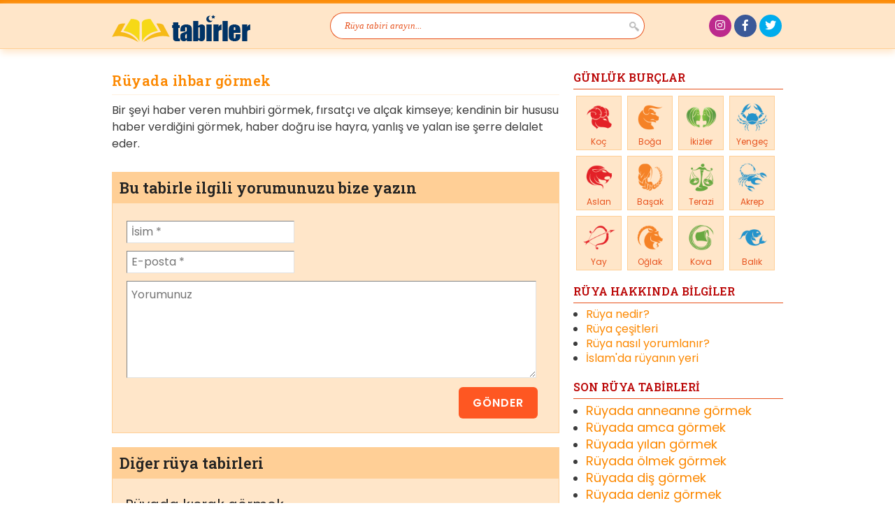

--- FILE ---
content_type: text/html
request_url: https://www.tabirler.net/ruyada-ihbar-gormek.html
body_size: 7691
content:
<!doctype html>
<html lang="tr">
	<head>
		<meta charset="UTF-8" />
		<meta http-equiv="X-UA-Compatible" content="IE=edge,chrome=1">
		<meta name="viewport" content="width=device-width,initial-scale=1">
		<meta name="theme-color" content="#bb0808">
		<meta name="msapplication-navbutton-color" content="#bb0808">
		<meta name="apple-mobile-web-app-status-bar-style" content="#bb0808">
		<link href="https://www.tabirler.net/wp-content/themes/mydream/images/favicon.ico" rel="shortcut icon">
		<!-- <link rel="stylesheet" href="https://www.tabirler.net/wp-content/themes/mydream/style.css?v=160182068" type="text/css"> -->
<link rel="stylesheet" type="text/css" href="//www.tabirler.net/wp-content/cache/wpfc-minified/esyq2kgn/4pbem.css" media="all"/>
		<meta name="google-site-verification" content="063IV10R2BBk6Ty1EcZIytO0_TK11jBYND9sMQ56NFI">
		<link rel="preconnect" href="https://fonts.gstatic.com">
		<link href="https://fonts.googleapis.com/css2?family=Poppins:wght@400;500;600&family=Roboto+Slab:wght@400;600&display=swap" rel="stylesheet">
		<link rel="stylesheet" href="https://use.fontawesome.com/releases/v5.0.9/css/all.css" integrity="sha384-5SOiIsAziJl6AWe0HWRKTXlfcSHKmYV4RBF18PPJ173Kzn7jzMyFuTtk8JA7QQG1" crossorigin="anonymous">
		<script src='//www.tabirler.net/wp-content/cache/wpfc-minified/km4la7cv/4pbem.js' type="dfc73de4e0101fb049f6df8a-text/javascript"></script>
<!-- <script src="https://www.tabirler.net/wp-content/themes/mydream/js/jquery.1.7.2.min.js"></script> -->

		<!-- <script type="text/javascript" src="https://www.tabirler.net/wp-content/themes/mydream/js/custom.js"></script> -->
<meta name='robots' content='index, follow, max-image-preview:large, max-snippet:-1, max-video-preview:-1' />

	<!-- This site is optimized with the Yoast SEO plugin v26.7 - https://yoast.com/wordpress/plugins/seo/ -->
	<title>Rüyada ihbar görmek ne anlama gelir, nasıl tabir edilir?</title>
	<meta name="description" content="Bir şeyi haber veren muhbiri görmek, fırsatçı ve alçak kimseye; kendinin bir hususu haber verdiğini görmek, haber doğru ise hayra, yanlış ve yalan ise" />
	<link rel="canonical" href="https://www.tabirler.net/ruyada-ihbar-gormek.html" />
	<meta property="og:locale" content="tr_TR" />
	<meta property="og:type" content="article" />
	<meta property="og:title" content="Rüyada ihbar görmek ne anlama gelir, nasıl tabir edilir?" />
	<meta property="og:description" content="Bir şeyi haber veren muhbiri görmek, fırsatçı ve alçak kimseye; kendinin bir hususu haber verdiğini görmek, haber doğru ise hayra, yanlış ve yalan ise" />
	<meta property="og:url" content="https://www.tabirler.net/ruyada-ihbar-gormek.html" />
	<meta property="og:site_name" content="Rüya tabirleri" />
	<meta property="article:publisher" content="https://www.facebook.com/tabirler" />
	<meta property="article:published_time" content="2012-06-23T18:27:45+00:00" />
	<meta name="author" content="editor" />
	<meta name="twitter:card" content="summary_large_image" />
	<meta name="twitter:creator" content="@tabirler" />
	<meta name="twitter:site" content="@tabirler" />
	<meta name="twitter:label1" content="Yazan:" />
	<meta name="twitter:data1" content="editor" />
	<script type="application/ld+json" class="yoast-schema-graph">{"@context":"https://schema.org","@graph":[{"@type":"Article","@id":"https://www.tabirler.net/ruyada-ihbar-gormek.html#article","isPartOf":{"@id":"https://www.tabirler.net/ruyada-ihbar-gormek.html"},"author":{"name":"editor","@id":"https://www.tabirler.net/#/schema/person/f8d3a2498abaf28fc2650ab9ee9b8aec"},"headline":"Rüyada ihbar görmek","datePublished":"2012-06-23T18:27:45+00:00","mainEntityOfPage":{"@id":"https://www.tabirler.net/ruyada-ihbar-gormek.html"},"wordCount":38,"commentCount":0,"articleSection":["Tabirler"],"inLanguage":"tr","potentialAction":[{"@type":"CommentAction","name":"Comment","target":["https://www.tabirler.net/ruyada-ihbar-gormek.html#respond"]}]},{"@type":"WebPage","@id":"https://www.tabirler.net/ruyada-ihbar-gormek.html","url":"https://www.tabirler.net/ruyada-ihbar-gormek.html","name":"Rüyada ihbar görmek ne anlama gelir, nasıl tabir edilir?","isPartOf":{"@id":"https://www.tabirler.net/#website"},"datePublished":"2012-06-23T18:27:45+00:00","author":{"@id":"https://www.tabirler.net/#/schema/person/f8d3a2498abaf28fc2650ab9ee9b8aec"},"description":"Bir şeyi haber veren muhbiri görmek, fırsatçı ve alçak kimseye; kendinin bir hususu haber verdiğini görmek, haber doğru ise hayra, yanlış ve yalan ise","inLanguage":"tr","potentialAction":[{"@type":"ReadAction","target":["https://www.tabirler.net/ruyada-ihbar-gormek.html"]}]},{"@type":"WebSite","@id":"https://www.tabirler.net/#website","url":"https://www.tabirler.net/","name":"Rüya tabirleri","description":"İslami rüya tabirleri için geniş ansiklopedik kaynak","potentialAction":[{"@type":"SearchAction","target":{"@type":"EntryPoint","urlTemplate":"https://www.tabirler.net/?s={search_term_string}"},"query-input":{"@type":"PropertyValueSpecification","valueRequired":true,"valueName":"search_term_string"}}],"inLanguage":"tr"},{"@type":"Person","@id":"https://www.tabirler.net/#/schema/person/f8d3a2498abaf28fc2650ab9ee9b8aec","name":"editor","image":{"@type":"ImageObject","inLanguage":"tr","@id":"https://www.tabirler.net/#/schema/person/image/","url":"https://secure.gravatar.com/avatar/fc7d5cbd446f5ec6b4975b88208871ad597c00166dcaf8687c21bb1cec4be844?s=96&d=mm&r=g","contentUrl":"https://secure.gravatar.com/avatar/fc7d5cbd446f5ec6b4975b88208871ad597c00166dcaf8687c21bb1cec4be844?s=96&d=mm&r=g","caption":"editor"},"sameAs":["https://www.tabirler.net/","https://x.com/tabirler"]}]}</script>
	<!-- / Yoast SEO plugin. -->


<style id='wp-img-auto-sizes-contain-inline-css' type='text/css'>
img:is([sizes=auto i],[sizes^="auto," i]){contain-intrinsic-size:3000px 1500px}
/*# sourceURL=wp-img-auto-sizes-contain-inline-css */
</style>
<style id='wp-block-library-inline-css' type='text/css'>
:root{--wp-block-synced-color:#7a00df;--wp-block-synced-color--rgb:122,0,223;--wp-bound-block-color:var(--wp-block-synced-color);--wp-editor-canvas-background:#ddd;--wp-admin-theme-color:#007cba;--wp-admin-theme-color--rgb:0,124,186;--wp-admin-theme-color-darker-10:#006ba1;--wp-admin-theme-color-darker-10--rgb:0,107,160.5;--wp-admin-theme-color-darker-20:#005a87;--wp-admin-theme-color-darker-20--rgb:0,90,135;--wp-admin-border-width-focus:2px}@media (min-resolution:192dpi){:root{--wp-admin-border-width-focus:1.5px}}.wp-element-button{cursor:pointer}:root .has-very-light-gray-background-color{background-color:#eee}:root .has-very-dark-gray-background-color{background-color:#313131}:root .has-very-light-gray-color{color:#eee}:root .has-very-dark-gray-color{color:#313131}:root .has-vivid-green-cyan-to-vivid-cyan-blue-gradient-background{background:linear-gradient(135deg,#00d084,#0693e3)}:root .has-purple-crush-gradient-background{background:linear-gradient(135deg,#34e2e4,#4721fb 50%,#ab1dfe)}:root .has-hazy-dawn-gradient-background{background:linear-gradient(135deg,#faaca8,#dad0ec)}:root .has-subdued-olive-gradient-background{background:linear-gradient(135deg,#fafae1,#67a671)}:root .has-atomic-cream-gradient-background{background:linear-gradient(135deg,#fdd79a,#004a59)}:root .has-nightshade-gradient-background{background:linear-gradient(135deg,#330968,#31cdcf)}:root .has-midnight-gradient-background{background:linear-gradient(135deg,#020381,#2874fc)}:root{--wp--preset--font-size--normal:16px;--wp--preset--font-size--huge:42px}.has-regular-font-size{font-size:1em}.has-larger-font-size{font-size:2.625em}.has-normal-font-size{font-size:var(--wp--preset--font-size--normal)}.has-huge-font-size{font-size:var(--wp--preset--font-size--huge)}.has-text-align-center{text-align:center}.has-text-align-left{text-align:left}.has-text-align-right{text-align:right}.has-fit-text{white-space:nowrap!important}#end-resizable-editor-section{display:none}.aligncenter{clear:both}.items-justified-left{justify-content:flex-start}.items-justified-center{justify-content:center}.items-justified-right{justify-content:flex-end}.items-justified-space-between{justify-content:space-between}.screen-reader-text{border:0;clip-path:inset(50%);height:1px;margin:-1px;overflow:hidden;padding:0;position:absolute;width:1px;word-wrap:normal!important}.screen-reader-text:focus{background-color:#ddd;clip-path:none;color:#444;display:block;font-size:1em;height:auto;left:5px;line-height:normal;padding:15px 23px 14px;text-decoration:none;top:5px;width:auto;z-index:100000}html :where(.has-border-color){border-style:solid}html :where([style*=border-top-color]){border-top-style:solid}html :where([style*=border-right-color]){border-right-style:solid}html :where([style*=border-bottom-color]){border-bottom-style:solid}html :where([style*=border-left-color]){border-left-style:solid}html :where([style*=border-width]){border-style:solid}html :where([style*=border-top-width]){border-top-style:solid}html :where([style*=border-right-width]){border-right-style:solid}html :where([style*=border-bottom-width]){border-bottom-style:solid}html :where([style*=border-left-width]){border-left-style:solid}html :where(img[class*=wp-image-]){height:auto;max-width:100%}:where(figure){margin:0 0 1em}html :where(.is-position-sticky){--wp-admin--admin-bar--position-offset:var(--wp-admin--admin-bar--height,0px)}@media screen and (max-width:600px){html :where(.is-position-sticky){--wp-admin--admin-bar--position-offset:0px}}
/*wp_block_styles_on_demand_placeholder:69667bf70ab85*/
/*# sourceURL=wp-block-library-inline-css */
</style>
<style id='classic-theme-styles-inline-css' type='text/css'>
/*! This file is auto-generated */
.wp-block-button__link{color:#fff;background-color:#32373c;border-radius:9999px;box-shadow:none;text-decoration:none;padding:calc(.667em + 2px) calc(1.333em + 2px);font-size:1.125em}.wp-block-file__button{background:#32373c;color:#fff;text-decoration:none}
/*# sourceURL=/wp-includes/css/classic-themes.min.css */
</style>
<!-- Global site tag (gtag.js) - Google Analytics -->
<script async src="https://www.googletagmanager.com/gtag/js?id=UA-825166-5" type="dfc73de4e0101fb049f6df8a-text/javascript"></script>
<script type="dfc73de4e0101fb049f6df8a-text/javascript">
  window.dataLayer = window.dataLayer || [];
  function gtag(){dataLayer.push(arguments);}
  gtag('js', new Date());
  gtag('config', 'UA-825166-5');
</script>

<!-- Google tag (gtag.js) -->
<script async src="https://www.googletagmanager.com/gtag/js?id=G-DJEZ0TLBQ6" type="dfc73de4e0101fb049f6df8a-text/javascript"></script>
<script type="dfc73de4e0101fb049f6df8a-text/javascript">
  window.dataLayer = window.dataLayer || [];
  function gtag(){dataLayer.push(arguments);}
  gtag('js', new Date());
  gtag('config', 'G-DJEZ0TLBQ6');
</script>

	</head>
<body data-rsssl=1 class="wp-singular post-template-default single single-post postid-7117 single-format-standard wp-theme-mydream">

<div id="container">

	<header id="header">

		<div id="header-content" class="clearfix">

			<div id="branding">
				<a href="https://www.tabirler.net/" title="Rüya tabirleri"><img class="logo" src="https://www.tabirler.net/ruya-tabirleri.png" alt="İslami rüya tabirleri için geniş ansiklopedik kaynak" width="200" height="45" /></a>
								<div id="site-title"><a title="İslami rüya tabirleri için geniş ansiklopedik kaynak" href="https://www.tabirler.net/" rel="home">Rüya tabirleri</a></div>
								<div id="site-description">İslami rüya tabirleri için geniş ansiklopedik kaynak</div>
			</div>

			<div id="nav-search" class="only-search">
					<form action="https://www.tabirler.net/" method="get" role="search">
		<input type="text" id="nav-search-text" name="s" value="Rüya tabiri arayın..." />
		<input type="submit" value="" id="nav-search-submit" />
	</form>
			</div>

			<div id="access" role="navigation" style="display:none">
				<div id="nav-second">
					<ul>
						<li><a title="Ana sayfa" href="/">Ana sayfa</a></li>
						<li><a title="Hakkımızda" href="/hakkimizda/">Hakkımızda</a></li>
						<li class="last"><a title="İletişim" href="/iletisim/">İletişim</a></li>
					</ul>
				</div>
			</div>

			<div id="social-area">
				<ul>
					<li class="instagram"><a href="https://www.instagram.com/tabirlernet" title="tabirler.net'i Instagram'da takip edin." target="_blank"><i class="fab fa-instagram"></i></a></li>
					<li class="facebook"><a href="https://www.facebook.com/tabirler" title="tabirler.net'i Facebook'da takip edin." target="_blank"><i class="fab fa-facebook-f"></i></a></li>
					<li class="twitter"><a href="https://twitter.com/tabirler" title="tabirler.net'i Twitter'da takip edin." target="_blank"><i class="fab fa-twitter"></i></a></li>
				</ul>
			</div>

		</div>

	</header><!-- /#header -->

	<div id="wrap" class="site-content clearfix">

		<div id="main" class="clearfix">

			<div id="content">

			
				
				<div id="post-7117" class="clearfix post-7117 post type-post status-publish format-standard hentry category-tabirler">

					<h1 class="entry-title">Rüyada ihbar görmek</h1>

					
					<div class="text">

						<div class="clear"></div>

						
						<p>Bir şeyi haber veren muhbiri görmek, fırsatçı ve alçak kimseye; kendinin bir hususu haber verdiğini görmek, haber doğru ise hayra, yanlış ve yalan ise şerre delalet eder. </p>

						<div class="clear h10"></div>

						<div class="clearfix">
							
<!-- Buradan sonrasını düzenleyebilirsiniz. -->


		


<div id="respond">

	<h3>Bu tabirle ilgili yorumunuzu bize yazın</h3>

	<div class="cancel-comment-reply">
		<small><a rel="nofollow" id="cancel-comment-reply-link" href="/ruyada-ihbar-gormek.html#respond" style="display:none;">Cevabı iptal et</a></small>
	</div>

	
<form action="https://www.tabirler.net/wp-comments-post.php" method="post" id="commentform">


	<p>
		<input type="text" name="author" id="author" value="" size="22" tabindex="1" aria-required='true' placeholder="İsim *" />
		<label for="author"></label>
	</p>

	<p>
		<input type="text" name="email" id="email" value="" size="22" tabindex="2" aria-required='true' placeholder="E-posta *" />
		<label for="email"></label>
	</p>


	<p>
		<textarea name="comment" id="comment" cols="50" rows="5" tabindex="3" placeholder="Yorumunuz"></textarea>
	</p>

	<p>
		<input name="submit" type="submit" id="submit" tabindex="4" value="Gönder" />
		<input type='hidden' name='comment_post_ID' value='7117' id='comment_post_ID' />
<input type='hidden' name='comment_parent' id='comment_parent' value='0' />
	</p>

<p style="display: none;"><input type="hidden" id="akismet_comment_nonce" name="akismet_comment_nonce" value="68c242c1f6" /></p><p style="display: none !important;" class="akismet-fields-container" data-prefix="ak_"><label>&#916;<textarea name="ak_hp_textarea" cols="45" rows="8" maxlength="100"></textarea></label><input type="hidden" id="ak_js_1" name="ak_js" value="121"/><script type="dfc73de4e0101fb049f6df8a-text/javascript">document.getElementById( "ak_js_1" ).setAttribute( "value", ( new Date() ).getTime() );</script></p>
</form>

</div>

						</div>

						<div class="clear h10"></div>

						<div class="related-posts"><h3>Diğer rüya tabirleri</h3><ul><li><a title="Rüyada kısrak görmek" href="https://www.tabirler.net/ruyada-kisrak-gormek.html">Rüyada kısrak görmek</a></li><li><a title="Rüyada yokuş görmek" href="https://www.tabirler.net/ruyada-yokus-gormek.html">Rüyada yokuş görmek</a></li><li><a title="Rüyada Ömer (R.A.) görmek" href="https://www.tabirler.net/ruyada-omer-ra-gormek.html">Rüyada Ömer (R.A.) görmek</a></li><li><a title="Rüyada ağaç diktiğini görmek" href="https://www.tabirler.net/ruyada-agac-diktigini-gormek.html">Rüyada ağaç diktiğini görmek</a></li><li><a title="Rüyada hikayeci görmek" href="https://www.tabirler.net/ruyada-hikayeci-gormek.html">Rüyada hikayeci görmek</a></li><li><a title="Rüyada usta görmek" href="https://www.tabirler.net/ruyada-usta-gormek.html">Rüyada usta görmek</a></li><li><a title="Rüyada teleks görmek" href="https://www.tabirler.net/ruyada-teleks-gormek.html">Rüyada teleks görmek</a></li><li><a title="Rüyada yaban domuzu görmek" href="https://www.tabirler.net/ruyada-yaban-domuzu-gormek.html">Rüyada yaban domuzu görmek</a></li><li><a title="Rüyada vitamin görmek" href="https://www.tabirler.net/ruyada-vitamin-gormek.html">Rüyada vitamin görmek</a></li><li><a title="Rüyada sevişmek görmek" href="https://www.tabirler.net/ruyada-sevismek-gormek.html">Rüyada sevişmek görmek</a></li></ul></div>
					</div>

				</div>

				
				
			
			</div>


			<div id="sidebar" class="right-side">
				<ul>
																	<li id="horoscopes" class="widget clearfix">
						<h3>GÜNLÜK BURÇLAR</h3>

						<ul>
							<li>
								<a title="Koç Burcu" href="/koc-burcu/">
									<i alt="Koç Burcu" title="Koç Burcu" id="koc" class="horoscope-image"></i>
									<h4 class="horoscope-name">Koç</h4>
								</a>
							</li>
							<li>
								<a title="Boğa Burcu" href="/boga-burcu/">
									<i alt="Boğa Burcu" title="Boğa Burcu" id="boga" class="horoscope-image"></i>
									<h4 class="horoscope-name">Boğa</h4>
								</a>
							</li>
							<li>
								<a title="İkizler Burcu" href="/ikizler-burcu/">
									<i alt="İkizler Burcu" title="İkizler Burcu" id="ikizler" class="horoscope-image"></i>
									<h4 class="horoscope-name">İkizler</h4>
								</a>
							</li>
							<li>
								<a title="Yengeç Burcu" href="/yengec-burcu/">
									<i alt="Yengeç Burcu" title="Yengeç Burcu" id="yengec" class="horoscope-image"></i>
									<h4 class="horoscope-name">Yengeç</h4>
								</a>
							</li>
							<li>
								<a title="Aslan Burcu" href="/aslan-burcu/">
									<i alt="Aslan Burcu" title="Aslan Burcu" id="aslan" class="horoscope-image"></i>
									<h4 class="horoscope-name">Aslan</h4>
								</a>
							</li>
							<li>
								<a title="Başak Burcu" href="/basak-burcu/">
									<i alt="Başak Burcu" title="Başak Burcu" id="basak" class="horoscope-image"></i>
									<h4 class="horoscope-name">Başak</h4>
								</a>
							</li>
							<li>
								<a title="Terazi Burcu" href="/terazi-burcu/">
									<i alt="Terazi Burcu" title="Terazi Burcu" id="terazi" class="horoscope-image"></i>
									<h4 class="horoscope-name">Terazi</h4>
								</a>
							</li>
							<li>
								<a title="Akrep Burcu" href="/akrep-burcu/">
									<i alt="Akrep Burcu" title="Akrep Burcu" id="akrep" class="horoscope-image"></i>
									<h4 class="horoscope-name">Akrep</h4>
								</a>
							</li>
							<li>
								<a title="Yay Burcu" href="/yay-burcu/">
									<i alt="Yay Burcu" title="Yay Burcu" id="yay" class="horoscope-image"></i>
									<h4 class="horoscope-name">Yay</h4>
								</a>
							</li>
							<li>
								<a title="Oğlak Burcu" href="/oglak-burcu/">
									<i alt="Oğlak Burcu" title="Oğlak Burcu" id="oglak" class="horoscope-image"></i>
									<h4 class="horoscope-name">Oğlak</h4>
								</a>
							</li>
							<li>
								<a title="Kova Burcu" href="/kova-burcu/">
									<i alt="Kova Burcu" title="Kova Burcu" id="kova" class="horoscope-image"></i>
									<h4 class="horoscope-name">Kova</h4>
								</a>
							</li>
							<li>
								<a title="Balık Burcu" href="/balik-burcu/">
									<i alt="Balık Burcu" title="Balık Burcu" id="balik" class="horoscope-image"></i>
									<h4 class="horoscope-name">Balık</h4>
								</a>
							</li>
						</ul>

					</li>
					<li>
						<h3>RÜYA HAKKINDA BİLGİLER</h3>
						<ul class="horoscope-info">
							<li><a href="https://www.tabirler.net/ruya-nedir/" title="Rüya nedir?">Rüya nedir?</a></li>
							<li><a href="https://www.tabirler.net/ruya-cesitleri/" title="Rüya çeşitleri">Rüya çeşitleri</a></li>
							<li><a href="https://www.tabirler.net/ruya-nasil-yorumlanir/" title="Rüya nasıl yorumlanır?">Rüya nasıl yorumlanır?</a></li>
							<li><a href="https://www.tabirler.net/islamda-ruyanin-yeri/" title="İslam'da rüyanın yeri">İslam'da rüyanın yeri</a></li>
						</ul>
					</li>
					<li class="widget" id="recent-posts widget_recent_entries">
						<h3>SON RÜYA TABİRLERİ</h3>
						<ul class="recent-posts">
														<li class="post-ruyada-anneanne-gormek"><a href="https://www.tabirler.net/ruyada-anneanne-gormek.html" title="Rüyada anneanne görmek ne demektir? Rüyada anneanne görmek nasıl tabir edilir?"><h4 class="ruyada-anneanne-gormek">Rüyada anneanne görmek</h4></a></li>
														<li class="post-ruyada-amca-gormek"><a href="https://www.tabirler.net/ruyada-amca-gormek.html" title="Rüyada amca görmek ne demektir? Rüyada amca görmek nasıl tabir edilir?"><h4 class="ruyada-amca-gormek">Rüyada amca görmek</h4></a></li>
														<li class="post-ruyada-yilan-gormek"><a href="https://www.tabirler.net/ruyada-yilan-gormek.html" title="Rüyada yılan görmek ne demektir? Rüyada yılan görmek nasıl tabir edilir?"><h4 class="ruyada-yilan-gormek">Rüyada yılan görmek</h4></a></li>
														<li class="post-ruyada-olmek-gormek"><a href="https://www.tabirler.net/ruyada-olmek-gormek.html" title="Rüyada ölmek görmek ne demektir? Rüyada ölmek görmek nasıl tabir edilir?"><h4 class="ruyada-olmek-gormek">Rüyada ölmek görmek</h4></a></li>
														<li class="post-ruyada-dis-gormek"><a href="https://www.tabirler.net/ruyada-dis-gormek.html" title="Rüyada diş görmek ne demektir? Rüyada diş görmek nasıl tabir edilir?"><h4 class="ruyada-dis-gormek">Rüyada diş görmek</h4></a></li>
														<li class="post-ruyada-deniz-gormek"><a href="https://www.tabirler.net/ruyada-deniz-gormek.html" title="Rüyada deniz görmek ne demektir? Rüyada deniz görmek nasıl tabir edilir?"><h4 class="ruyada-deniz-gormek">Rüyada deniz görmek</h4></a></li>
														<li class="post-ruyada-ev-gormek"><a href="https://www.tabirler.net/ruyada-ev-gormek.html" title="Rüyada ev görmek ne demektir? Rüyada ev görmek nasıl tabir edilir?"><h4 class="ruyada-ev-gormek">Rüyada ev görmek</h4></a></li>
														<li class="post-ruyada-erkek-cocuk-gormek"><a href="https://www.tabirler.net/ruyada-erkek-cocuk-gormek.html" title="Rüyada erkek çocuk görmek ne demektir? Rüyada erkek çocuk görmek nasıl tabir edilir?"><h4 class="ruyada-erkek-cocuk-gormek">Rüyada erkek çocuk görmek</h4></a></li>
														<li class="post-ruyada-odun-gormek"><a href="https://www.tabirler.net/ruyada-odun-gormek.html" title="Rüyada odun görmek ne demektir? Rüyada odun görmek nasıl tabir edilir?"><h4 class="ruyada-odun-gormek">Rüyada odun görmek</h4></a></li>
														<li class="post-ruyada-pazar-pazar-yeri-gormek"><a href="https://www.tabirler.net/ruyada-pazar-pazar-yeri-gormek.html" title="Rüyada pazar, pazar yeri görmek ne demektir? Rüyada pazar, pazar yeri görmek nasıl tabir edilir?"><h4 class="ruyada-pazar-pazar-yeri-gormek">Rüyada pazar, pazar yeri görmek</h4></a></li>
														<li class="post-ruyada-misir-gormek"><a href="https://www.tabirler.net/ruyada-misir-gormek.html" title="Rüyada mısır görmek ne demektir? Rüyada mısır görmek nasıl tabir edilir?"><h4 class="ruyada-misir-gormek">Rüyada mısır görmek</h4></a></li>
														<li class="post-ruyada-deprem-gormek"><a href="https://www.tabirler.net/ruyada-deprem-gormek.html" title="Rüyada deprem görmek ne demektir? Rüyada deprem görmek nasıl tabir edilir?"><h4 class="ruyada-deprem-gormek">Rüyada deprem görmek</h4></a></li>
														<li class="post-ruyada-seyyid-gormek"><a href="https://www.tabirler.net/ruyada-seyyid-gormek.html" title="Rüyada seyyid görmek ne demektir? Rüyada seyyid görmek nasıl tabir edilir?"><h4 class="ruyada-seyyid-gormek">Rüyada seyyid görmek</h4></a></li>
														<li class="post-ruyada-koc-gormek"><a href="https://www.tabirler.net/ruyada-koc-gormek.html" title="Rüyada koç görmek ne demektir? Rüyada koç görmek nasıl tabir edilir?"><h4 class="ruyada-koc-gormek">Rüyada koç görmek</h4></a></li>
														<li class="post-ruyada-goz-gormek"><a href="https://www.tabirler.net/ruyada-goz-gormek.html" title="Rüyada göz görmek ne demektir? Rüyada göz görmek nasıl tabir edilir?"><h4 class="ruyada-goz-gormek">Rüyada göz görmek</h4></a></li>
													</ul>
					</li>

				</ul>
			</div><!-- /#sidebar -->

		</div><!-- /#main -->

	</div><!-- /#wrap -->




	<footer id="colophon" class="site-footer" role="contentinfo">

		<div class="inner clearfix">

			<div class="site-info">

				<div class="footer-logo">
					<a href="https://www.tabirler.net/" title="Rüya tabirleri">
						<img class="logo" src="https://www.tabirler.net/ruya-tabirleri.png" alt="İslami rüya tabirleri için geniş ansiklopedik kaynak" width="142" height="32" />
					</a>
				</div>

				<div class="footer-copyright">

					<p>Copyright © 2007 - 2026 <a href="https://www.tabirler.net/" title="Rüya tabirleri">Rüya tabirleri</a> Tüm hakları saklıdır.</p>

					<ul class="footer-nav">
						<li><a href="https://www.tabirler.net/hakkimizda/" title="Hakkımızda">Hakkımızda</a></li>
						<li><a href="https://www.tabirler.net/reklam/" title="Reklam">Reklam</a></li>
						<li><a href="https://www.tabirler.net/site-haritasi/" title="Site Haritası">Site Haritası</a></li>
						<li><a href="https://www.tabirler.net/gizlilik-bildirimi/" title="Gizlilik Bildirimi">Gizlilik Bildirimi</a></li>
						<li><a href="https://www.tabirler.net/kullanim-kosullari/" title="Kullanım Koşulları">Kullanım Koşulları</a></li>
						<li><a href="https://www.tabirler.net/iletisim/" title="İletişim">İletişim</a></li>
					</ul><!-- .footer-nav -->

				</div>


			</div><!-- .site-info -->


			<div class="footer-credit">
				<a title="Gupse Bilgi Teknolojileri" href="http://www.gupse.com/" target="_blank"><img src="https://www.tabirler.net/wp-content/themes/mydream/images/gupse.png" alt="Gupse Bilgi Teknolojileri" width="75" height="20" /></a>
			</div><!-- .footer-social -->

		</div><!-- /.inner -->

	</footer>

</div><!-- /#container -->

<script type="speculationrules">
{"prefetch":[{"source":"document","where":{"and":[{"href_matches":"/*"},{"not":{"href_matches":["/wp-*.php","/wp-admin/*","/wp-content/uploads/*","/wp-content/*","/wp-content/plugins/*","/wp-content/themes/mydream/*","/*\\?(.+)"]}},{"not":{"selector_matches":"a[rel~=\"nofollow\"]"}},{"not":{"selector_matches":".no-prefetch, .no-prefetch a"}}]},"eagerness":"conservative"}]}
</script>
<script type="dfc73de4e0101fb049f6df8a-text/javascript" src="https://www.tabirler.net/wp-includes/js/comment-reply.min.js" id="comment-reply-js" async="async" data-wp-strategy="async" fetchpriority="low"></script>
<script type="dfc73de4e0101fb049f6df8a-text/javascript" src="https://www.tabirler.net/wp-includes/js/dist/hooks.min.js" id="wp-hooks-js"></script>
<script type="dfc73de4e0101fb049f6df8a-text/javascript" src="https://www.tabirler.net/wp-includes/js/dist/i18n.min.js" id="wp-i18n-js"></script>
<script type="dfc73de4e0101fb049f6df8a-text/javascript" id="wp-i18n-js-after">
/* <![CDATA[ */
wp.i18n.setLocaleData( { 'text direction\u0004ltr': [ 'ltr' ] } );
//# sourceURL=wp-i18n-js-after
/* ]]> */
</script>
<script type="dfc73de4e0101fb049f6df8a-text/javascript" src="https://www.tabirler.net/wp-content/plugins/contact-form-7/includes/swv/js/index.js" id="swv-js"></script>
<script type="dfc73de4e0101fb049f6df8a-text/javascript" id="contact-form-7-js-translations">
/* <![CDATA[ */
( function( domain, translations ) {
	var localeData = translations.locale_data[ domain ] || translations.locale_data.messages;
	localeData[""].domain = domain;
	wp.i18n.setLocaleData( localeData, domain );
} )( "contact-form-7", {"translation-revision-date":"2024-07-22 17:28:11+0000","generator":"GlotPress\/4.0.1","domain":"messages","locale_data":{"messages":{"":{"domain":"messages","plural-forms":"nplurals=2; plural=n > 1;","lang":"tr"},"This contact form is placed in the wrong place.":["Bu ileti\u015fim formu yanl\u0131\u015f yere yerle\u015ftirilmi\u015f."],"Error:":["Hata:"]}},"comment":{"reference":"includes\/js\/index.js"}} );
//# sourceURL=contact-form-7-js-translations
/* ]]> */
</script>
<script type="dfc73de4e0101fb049f6df8a-text/javascript" id="contact-form-7-js-before">
/* <![CDATA[ */
var wpcf7 = {
    "api": {
        "root": "https:\/\/www.tabirler.net\/wp-json\/",
        "namespace": "contact-form-7\/v1"
    },
    "cached": 1
};
//# sourceURL=contact-form-7-js-before
/* ]]> */
</script>
<script type="dfc73de4e0101fb049f6df8a-text/javascript" src="https://www.tabirler.net/wp-content/plugins/contact-form-7/includes/js/index.js" id="contact-form-7-js"></script>
<script type="dfc73de4e0101fb049f6df8a-text/javascript" id="wp-postviews-cache-js-extra">
/* <![CDATA[ */
var viewsCacheL10n = {"admin_ajax_url":"https://www.tabirler.net/wp-admin/admin-ajax.php","nonce":"374f83c0ab","post_id":"7117"};
//# sourceURL=wp-postviews-cache-js-extra
/* ]]> */
</script>
<script type="dfc73de4e0101fb049f6df8a-text/javascript" src="https://www.tabirler.net/wp-content/plugins/wp-postviews/postviews-cache.js" id="wp-postviews-cache-js"></script>
<script defer type="dfc73de4e0101fb049f6df8a-text/javascript" src="https://www.tabirler.net/wp-content/plugins/akismet/_inc/akismet-frontend.js" id="akismet-frontend-js"></script>


<script src="/cdn-cgi/scripts/7d0fa10a/cloudflare-static/rocket-loader.min.js" data-cf-settings="dfc73de4e0101fb049f6df8a-|49" defer></script><script defer src="https://static.cloudflareinsights.com/beacon.min.js/vcd15cbe7772f49c399c6a5babf22c1241717689176015" integrity="sha512-ZpsOmlRQV6y907TI0dKBHq9Md29nnaEIPlkf84rnaERnq6zvWvPUqr2ft8M1aS28oN72PdrCzSjY4U6VaAw1EQ==" data-cf-beacon='{"version":"2024.11.0","token":"d0a2bb010e134965bc51d9dc4d3ece6b","r":1,"server_timing":{"name":{"cfCacheStatus":true,"cfEdge":true,"cfExtPri":true,"cfL4":true,"cfOrigin":true,"cfSpeedBrain":true},"location_startswith":null}}' crossorigin="anonymous"></script>
</body>
</html><!-- WP Fastest Cache file was created in 0.225 seconds, on 13 January 2026 @ 20:08 -->